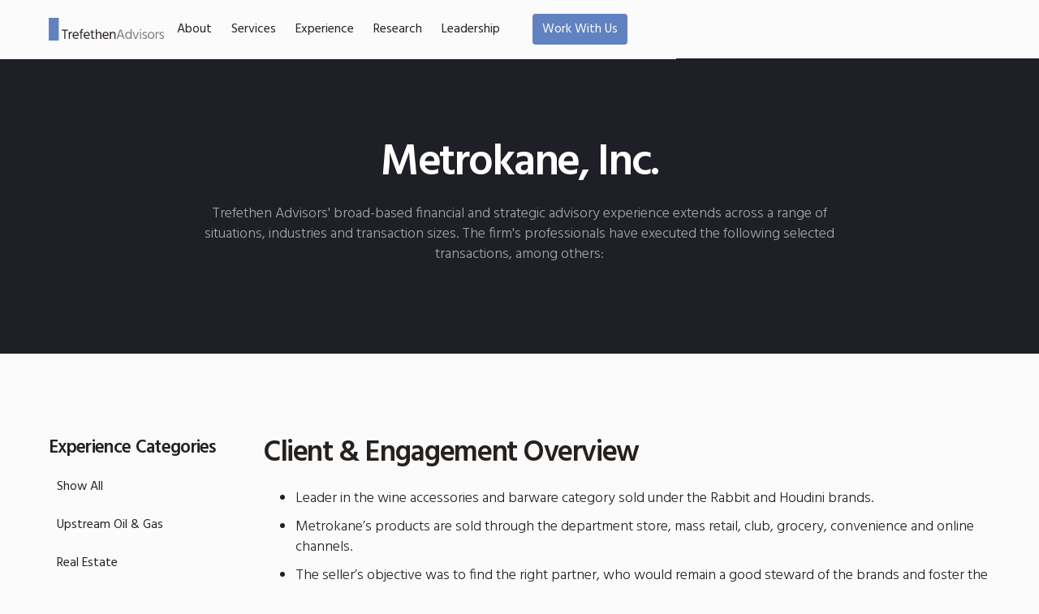

--- FILE ---
content_type: text/html
request_url: https://www.trefethenadvisors.com/services/metrokane-inc
body_size: 2858
content:
<!DOCTYPE html><!-- This site was created in Webflow. https://webflow.com --><!-- Last Published: Wed May 14 2025 00:48:38 GMT+0000 (Coordinated Universal Time) --><html data-wf-domain="www.trefethenadvisors.com" data-wf-page="6288736f2706b4166556eab1" data-wf-site="6287041719bd3f813c3c3ee5" data-wf-collection="6288736f2706b464ef56eaaf" data-wf-item-slug="metrokane-inc"><head><meta charset="utf-8"/><title>Trefethen Advisors | Metrokane, Inc.</title><meta content="width=device-width, initial-scale=1" name="viewport"/><meta content="Webflow" name="generator"/><link href="https://cdn.prod.website-files.com/6287041719bd3f813c3c3ee5/css/trefethen-advisors.webflow.shared.90df430a3.css" rel="stylesheet" type="text/css"/><link href="https://fonts.googleapis.com" rel="preconnect"/><link href="https://fonts.gstatic.com" rel="preconnect" crossorigin="anonymous"/><script src="https://ajax.googleapis.com/ajax/libs/webfont/1.6.26/webfont.js" type="text/javascript"></script><script type="text/javascript">WebFont.load({  google: {    families: ["Hind:300,regular,500,600,700"]  }});</script><script type="text/javascript">!function(o,c){var n=c.documentElement,t=" w-mod-";n.className+=t+"js",("ontouchstart"in o||o.DocumentTouch&&c instanceof DocumentTouch)&&(n.className+=t+"touch")}(window,document);</script><link href="https://cdn.prod.website-files.com/6287041719bd3f813c3c3ee5/63080c16f2a77d1a2ff76f92_FavIcon.jpg" rel="shortcut icon" type="image/x-icon"/><link href="https://cdn.prod.website-files.com/6287041719bd3f813c3c3ee5/63080c3878b010eed91e1dfd_WebClip.jpg" rel="apple-touch-icon"/><style>
  .w-webflow-badge {
    display: none !important;
  }
</style></head><body><div data-animation="default" data-collapse="medium" data-duration="400" data-easing="ease" data-easing2="ease" role="banner" class="nav w-nav"><div class="container w-container"><div class="nav-wrap"><div class="brand-wrap"><a href="/" class="brand w-nav-brand"><img src="https://cdn.prod.website-files.com/6287041719bd3f813c3c3ee5/63083d5429bf6395bc908960_TA%20Dark%20Logo.svg" loading="lazy" alt="" class="nav-logo"/></a></div><nav role="navigation" class="nav-menu w-nav-menu"><div class="nav-link-wrap"><a href="/about" class="nav-link w-nav-link">About</a><a href="/services" class="nav-link w-nav-link">Services</a><a href="/experience" class="nav-link w-nav-link">Experience</a><a href="/research" class="nav-link w-nav-link">Research</a><a href="/leadership" class="nav-link w-nav-link">Leadership</a></div><a href="/project-4" class="button w-button">Work With Us</a></nav><div class="menu-button-2 w-nav-button"><img src="https://cdn.prod.website-files.com/6287041719bd3f813c3c3ee5/62887a8b58ffb764be2eaa10_Menu.svg" loading="lazy" alt="" class="menu"/></div></div></div></div><div class="nav-spacer"></div><div class="section-dark"><div class="container w-container"><div class="_800max centered-desktop-only"><h1>Metrokane, Inc.</h1><p>Trefethen Advisors&#x27; broad-based financial and strategic advisory experience extends across a range of situations, industries and transaction sizes. The firm&#x27;s professionals have executed the following selected transactions, among others:</p></div></div></div><div class="section m100 allow-overflow"><div class="container relative w-container"><div class="filters-grid"><div id="w-node-_7b43843b-bfeb-a1cb-0e8e-018c95997dad-6556eab1" class="sticky-filters"><h5>Experience Categories</h5><a href="/experience" class="faux-radios w-inline-block"><div>Show All</div></a><div class="w-dyn-list"><div role="list" class="w-dyn-items"><div role="listitem" class="collection-item-6 w-dyn-item"><a href="/experience-categories/upstream-oil-gas" class="faux-radios w-inline-block"><div>Upstream Oil &amp; Gas</div></a></div><div role="listitem" class="collection-item-6 w-dyn-item"><a href="/experience-categories/real-estate" class="faux-radios w-inline-block"><div>Real Estate</div></a></div><div role="listitem" class="collection-item-6 w-dyn-item"><a href="/experience-categories/healthcare" class="faux-radios w-inline-block"><div>Healthcare</div></a></div><div role="listitem" class="collection-item-6 w-dyn-item"><a href="/experience-categories/multi-unit-retail" class="faux-radios w-inline-block"><div>Multi-Unit Retail</div></a></div><div role="listitem" class="collection-item-6 w-dyn-item"><a href="/experience-categories/consumer" class="faux-radios w-inline-block"><div>Consumer</div></a></div><div role="listitem" class="collection-item-6 w-dyn-item"><a href="/experience-categories/technology" class="faux-radios w-inline-block"><div>Technology</div></a></div><div role="listitem" class="collection-item-6 w-dyn-item"><a href="/experience-categories/other" class="faux-radios w-inline-block"><div>Other</div></a></div></div></div></div><div id="w-node-_7b43843b-bfeb-a1cb-0e8e-018c95997dba-6556eab1"><div id="w-node-c1c82f85-1714-4321-c0a4-dcc48cafff78-6556eab1" class="w-richtext"><h3>Client &amp; Engagement Overview</h3><ul role="list"><li>Leader in the wine accessories and barware category sold under the Rabbit and Houdini brands.</li><li>Metrokane’s products are sold through the department store, mass retail, club, grocery, convenience and online channels.</li><li>The seller’s objective was to find the right partner, who would remain a good steward of the brands and foster the future growth of the product portfolio.</li></ul><h3>Challenges</h3><ul role="list"><li>Metrokane had experienced robust sales and profit growth leading up to the sale process as a result of recent customer wins that the owners wanted to capture through a higher valuation as part of the sale.</li><li>Given the strength of the Metrokane brands, a broad buyer’s list consisting of both international and domestic buyers were contacted.</li><li>Recent strength coming from a newly acquired customer significantly changed the financial profile of the business, making a temporary delay in the process the optimal way to maximize value to the sellers.</li></ul><h3>Outcome</h3><ul role="list"><li>Sector expertise and strong investor relationships resulted in a refined group of potential partners that had the requisite experience managing a globally recognized branded product portfolio.</li><li>Trefethen professionals identified potential buyers, marketed the business, led due diligence efforts and were actively involved in all negotiations leading to the ultimate sale of the business.</li></ul></div></div></div></div></div><div class="footer"><div class="blur-right"></div><div class="blur-left"></div><div class="container w-container"><div class="relative-footer"><div class="_800max centered"><h2>Let&#x27;s talk.<span></span></h2><p class="paragraph-3">Trefethen Advisors is unique in its ability to maximize value for its clients by providing strategy-led, consultative investment banking services in any situation.</p><a href="/project-4" class="button-large mt20 w-button">Work With Us</a></div><div class="footer-wrap"><a href="/" class="brand w-inline-block"><img src="https://cdn.prod.website-files.com/6287041719bd3f813c3c3ee5/63083d54089ab60139158e2d_TA%20Light%20Logo.svg" loading="lazy" alt=""/></a><div class="footer-link-wrap"><a href="/about" class="footer-links">About</a><a href="/services" class="footer-links">Services</a><a href="/experience" class="footer-links">Experience</a><a href="/research" class="footer-links">Research</a><a href="/leadership" class="footer-links">Leadership</a></div></div><div class="divider light m20"></div></div><div class="bottom-footer-wrap"><p class="paragraph-small mb0">Copyright © 2022 Trefethen Advisors, LLC</p><a href="/disclaimers" class="disclaimer-link">See Disclaimers</a></div></div></div><script src="https://d3e54v103j8qbb.cloudfront.net/js/jquery-3.5.1.min.dc5e7f18c8.js?site=6287041719bd3f813c3c3ee5" type="text/javascript" integrity="sha256-9/aliU8dGd2tb6OSsuzixeV4y/faTqgFtohetphbbj0=" crossorigin="anonymous"></script><script src="https://cdn.prod.website-files.com/6287041719bd3f813c3c3ee5/js/webflow.schunk.d97efad01808426c.js" type="text/javascript"></script><script src="https://cdn.prod.website-files.com/6287041719bd3f813c3c3ee5/js/webflow.a9ba356d.d790faab5eca85f2.js" type="text/javascript"></script></body></html>

--- FILE ---
content_type: text/css
request_url: https://cdn.prod.website-files.com/6287041719bd3f813c3c3ee5/css/trefethen-advisors.webflow.shared.90df430a3.css
body_size: 13310
content:
html {
  -webkit-text-size-adjust: 100%;
  -ms-text-size-adjust: 100%;
  font-family: sans-serif;
}

body {
  margin: 0;
}

article, aside, details, figcaption, figure, footer, header, hgroup, main, menu, nav, section, summary {
  display: block;
}

audio, canvas, progress, video {
  vertical-align: baseline;
  display: inline-block;
}

audio:not([controls]) {
  height: 0;
  display: none;
}

[hidden], template {
  display: none;
}

a {
  background-color: #0000;
}

a:active, a:hover {
  outline: 0;
}

abbr[title] {
  border-bottom: 1px dotted;
}

b, strong {
  font-weight: bold;
}

dfn {
  font-style: italic;
}

h1 {
  margin: .67em 0;
  font-size: 2em;
}

mark {
  color: #000;
  background: #ff0;
}

small {
  font-size: 80%;
}

sub, sup {
  vertical-align: baseline;
  font-size: 75%;
  line-height: 0;
  position: relative;
}

sup {
  top: -.5em;
}

sub {
  bottom: -.25em;
}

img {
  border: 0;
}

svg:not(:root) {
  overflow: hidden;
}

hr {
  box-sizing: content-box;
  height: 0;
}

pre {
  overflow: auto;
}

code, kbd, pre, samp {
  font-family: monospace;
  font-size: 1em;
}

button, input, optgroup, select, textarea {
  color: inherit;
  font: inherit;
  margin: 0;
}

button {
  overflow: visible;
}

button, select {
  text-transform: none;
}

button, html input[type="button"], input[type="reset"] {
  -webkit-appearance: button;
  cursor: pointer;
}

button[disabled], html input[disabled] {
  cursor: default;
}

button::-moz-focus-inner, input::-moz-focus-inner {
  border: 0;
  padding: 0;
}

input {
  line-height: normal;
}

input[type="checkbox"], input[type="radio"] {
  box-sizing: border-box;
  padding: 0;
}

input[type="number"]::-webkit-inner-spin-button, input[type="number"]::-webkit-outer-spin-button {
  height: auto;
}

input[type="search"] {
  -webkit-appearance: none;
}

input[type="search"]::-webkit-search-cancel-button, input[type="search"]::-webkit-search-decoration {
  -webkit-appearance: none;
}

legend {
  border: 0;
  padding: 0;
}

textarea {
  overflow: auto;
}

optgroup {
  font-weight: bold;
}

table {
  border-collapse: collapse;
  border-spacing: 0;
}

td, th {
  padding: 0;
}

@font-face {
  font-family: webflow-icons;
  src: url("[data-uri]") format("truetype");
  font-weight: normal;
  font-style: normal;
}

[class^="w-icon-"], [class*=" w-icon-"] {
  speak: none;
  font-variant: normal;
  text-transform: none;
  -webkit-font-smoothing: antialiased;
  -moz-osx-font-smoothing: grayscale;
  font-style: normal;
  font-weight: normal;
  line-height: 1;
  font-family: webflow-icons !important;
}

.w-icon-slider-right:before {
  content: "";
}

.w-icon-slider-left:before {
  content: "";
}

.w-icon-nav-menu:before {
  content: "";
}

.w-icon-arrow-down:before, .w-icon-dropdown-toggle:before {
  content: "";
}

.w-icon-file-upload-remove:before {
  content: "";
}

.w-icon-file-upload-icon:before {
  content: "";
}

* {
  box-sizing: border-box;
}

html {
  height: 100%;
}

body {
  color: #333;
  background-color: #fff;
  min-height: 100%;
  margin: 0;
  font-family: Arial, sans-serif;
  font-size: 14px;
  line-height: 20px;
}

img {
  vertical-align: middle;
  max-width: 100%;
  display: inline-block;
}

html.w-mod-touch * {
  background-attachment: scroll !important;
}

.w-block {
  display: block;
}

.w-inline-block {
  max-width: 100%;
  display: inline-block;
}

.w-clearfix:before, .w-clearfix:after {
  content: " ";
  grid-area: 1 / 1 / 2 / 2;
  display: table;
}

.w-clearfix:after {
  clear: both;
}

.w-hidden {
  display: none;
}

.w-button {
  color: #fff;
  line-height: inherit;
  cursor: pointer;
  background-color: #3898ec;
  border: 0;
  border-radius: 0;
  padding: 9px 15px;
  text-decoration: none;
  display: inline-block;
}

input.w-button {
  -webkit-appearance: button;
}

html[data-w-dynpage] [data-w-cloak] {
  color: #0000 !important;
}

.w-code-block {
  margin: unset;
}

pre.w-code-block code {
  all: inherit;
}

.w-optimization {
  display: contents;
}

.w-webflow-badge, .w-webflow-badge > img {
  box-sizing: unset;
  width: unset;
  height: unset;
  max-height: unset;
  max-width: unset;
  min-height: unset;
  min-width: unset;
  margin: unset;
  padding: unset;
  float: unset;
  clear: unset;
  border: unset;
  border-radius: unset;
  background: unset;
  background-image: unset;
  background-position: unset;
  background-size: unset;
  background-repeat: unset;
  background-origin: unset;
  background-clip: unset;
  background-attachment: unset;
  background-color: unset;
  box-shadow: unset;
  transform: unset;
  direction: unset;
  font-family: unset;
  font-weight: unset;
  color: unset;
  font-size: unset;
  line-height: unset;
  font-style: unset;
  font-variant: unset;
  text-align: unset;
  letter-spacing: unset;
  -webkit-text-decoration: unset;
  text-decoration: unset;
  text-indent: unset;
  text-transform: unset;
  list-style-type: unset;
  text-shadow: unset;
  vertical-align: unset;
  cursor: unset;
  white-space: unset;
  word-break: unset;
  word-spacing: unset;
  word-wrap: unset;
  transition: unset;
}

.w-webflow-badge {
  white-space: nowrap;
  cursor: pointer;
  box-shadow: 0 0 0 1px #0000001a, 0 1px 3px #0000001a;
  visibility: visible !important;
  opacity: 1 !important;
  z-index: 2147483647 !important;
  color: #aaadb0 !important;
  overflow: unset !important;
  background-color: #fff !important;
  border-radius: 3px !important;
  width: auto !important;
  height: auto !important;
  margin: 0 !important;
  padding: 6px !important;
  font-size: 12px !important;
  line-height: 14px !important;
  text-decoration: none !important;
  display: inline-block !important;
  position: fixed !important;
  inset: auto 12px 12px auto !important;
  transform: none !important;
}

.w-webflow-badge > img {
  position: unset;
  visibility: unset !important;
  opacity: 1 !important;
  vertical-align: middle !important;
  display: inline-block !important;
}

h1, h2, h3, h4, h5, h6 {
  margin-bottom: 10px;
  font-weight: bold;
}

h1 {
  margin-top: 20px;
  font-size: 38px;
  line-height: 44px;
}

h2 {
  margin-top: 20px;
  font-size: 32px;
  line-height: 36px;
}

h3 {
  margin-top: 20px;
  font-size: 24px;
  line-height: 30px;
}

h4 {
  margin-top: 10px;
  font-size: 18px;
  line-height: 24px;
}

h5 {
  margin-top: 10px;
  font-size: 14px;
  line-height: 20px;
}

h6 {
  margin-top: 10px;
  font-size: 12px;
  line-height: 18px;
}

p {
  margin-top: 0;
  margin-bottom: 10px;
}

blockquote {
  border-left: 5px solid #e2e2e2;
  margin: 0 0 10px;
  padding: 10px 20px;
  font-size: 18px;
  line-height: 22px;
}

figure {
  margin: 0 0 10px;
}

figcaption {
  text-align: center;
  margin-top: 5px;
}

ul, ol {
  margin-top: 0;
  margin-bottom: 10px;
  padding-left: 40px;
}

.w-list-unstyled {
  padding-left: 0;
  list-style: none;
}

.w-embed:before, .w-embed:after {
  content: " ";
  grid-area: 1 / 1 / 2 / 2;
  display: table;
}

.w-embed:after {
  clear: both;
}

.w-video {
  width: 100%;
  padding: 0;
  position: relative;
}

.w-video iframe, .w-video object, .w-video embed {
  border: none;
  width: 100%;
  height: 100%;
  position: absolute;
  top: 0;
  left: 0;
}

fieldset {
  border: 0;
  margin: 0;
  padding: 0;
}

button, [type="button"], [type="reset"] {
  cursor: pointer;
  -webkit-appearance: button;
  border: 0;
}

.w-form {
  margin: 0 0 15px;
}

.w-form-done {
  text-align: center;
  background-color: #ddd;
  padding: 20px;
  display: none;
}

.w-form-fail {
  background-color: #ffdede;
  margin-top: 10px;
  padding: 10px;
  display: none;
}

label {
  margin-bottom: 5px;
  font-weight: bold;
  display: block;
}

.w-input, .w-select {
  color: #333;
  vertical-align: middle;
  background-color: #fff;
  border: 1px solid #ccc;
  width: 100%;
  height: 38px;
  margin-bottom: 10px;
  padding: 8px 12px;
  font-size: 14px;
  line-height: 1.42857;
  display: block;
}

.w-input::placeholder, .w-select::placeholder {
  color: #999;
}

.w-input:focus, .w-select:focus {
  border-color: #3898ec;
  outline: 0;
}

.w-input[disabled], .w-select[disabled], .w-input[readonly], .w-select[readonly], fieldset[disabled] .w-input, fieldset[disabled] .w-select {
  cursor: not-allowed;
}

.w-input[disabled]:not(.w-input-disabled), .w-select[disabled]:not(.w-input-disabled), .w-input[readonly], .w-select[readonly], fieldset[disabled]:not(.w-input-disabled) .w-input, fieldset[disabled]:not(.w-input-disabled) .w-select {
  background-color: #eee;
}

textarea.w-input, textarea.w-select {
  height: auto;
}

.w-select {
  background-color: #f3f3f3;
}

.w-select[multiple] {
  height: auto;
}

.w-form-label {
  cursor: pointer;
  margin-bottom: 0;
  font-weight: normal;
  display: inline-block;
}

.w-radio {
  margin-bottom: 5px;
  padding-left: 20px;
  display: block;
}

.w-radio:before, .w-radio:after {
  content: " ";
  grid-area: 1 / 1 / 2 / 2;
  display: table;
}

.w-radio:after {
  clear: both;
}

.w-radio-input {
  float: left;
  margin: 3px 0 0 -20px;
  line-height: normal;
}

.w-file-upload {
  margin-bottom: 10px;
  display: block;
}

.w-file-upload-input {
  opacity: 0;
  z-index: -100;
  width: .1px;
  height: .1px;
  position: absolute;
  overflow: hidden;
}

.w-file-upload-default, .w-file-upload-uploading, .w-file-upload-success {
  color: #333;
  display: inline-block;
}

.w-file-upload-error {
  margin-top: 10px;
  display: block;
}

.w-file-upload-default.w-hidden, .w-file-upload-uploading.w-hidden, .w-file-upload-error.w-hidden, .w-file-upload-success.w-hidden {
  display: none;
}

.w-file-upload-uploading-btn {
  cursor: pointer;
  background-color: #fafafa;
  border: 1px solid #ccc;
  margin: 0;
  padding: 8px 12px;
  font-size: 14px;
  font-weight: normal;
  display: flex;
}

.w-file-upload-file {
  background-color: #fafafa;
  border: 1px solid #ccc;
  flex-grow: 1;
  justify-content: space-between;
  margin: 0;
  padding: 8px 9px 8px 11px;
  display: flex;
}

.w-file-upload-file-name {
  font-size: 14px;
  font-weight: normal;
  display: block;
}

.w-file-remove-link {
  cursor: pointer;
  width: auto;
  height: auto;
  margin-top: 3px;
  margin-left: 10px;
  padding: 3px;
  display: block;
}

.w-icon-file-upload-remove {
  margin: auto;
  font-size: 10px;
}

.w-file-upload-error-msg {
  color: #ea384c;
  padding: 2px 0;
  display: inline-block;
}

.w-file-upload-info {
  padding: 0 12px;
  line-height: 38px;
  display: inline-block;
}

.w-file-upload-label {
  cursor: pointer;
  background-color: #fafafa;
  border: 1px solid #ccc;
  margin: 0;
  padding: 8px 12px;
  font-size: 14px;
  font-weight: normal;
  display: inline-block;
}

.w-icon-file-upload-icon, .w-icon-file-upload-uploading {
  width: 20px;
  margin-right: 8px;
  display: inline-block;
}

.w-icon-file-upload-uploading {
  height: 20px;
}

.w-container {
  max-width: 940px;
  margin-left: auto;
  margin-right: auto;
}

.w-container:before, .w-container:after {
  content: " ";
  grid-area: 1 / 1 / 2 / 2;
  display: table;
}

.w-container:after {
  clear: both;
}

.w-container .w-row {
  margin-left: -10px;
  margin-right: -10px;
}

.w-row:before, .w-row:after {
  content: " ";
  grid-area: 1 / 1 / 2 / 2;
  display: table;
}

.w-row:after {
  clear: both;
}

.w-row .w-row {
  margin-left: 0;
  margin-right: 0;
}

.w-col {
  float: left;
  width: 100%;
  min-height: 1px;
  padding-left: 10px;
  padding-right: 10px;
  position: relative;
}

.w-col .w-col {
  padding-left: 0;
  padding-right: 0;
}

.w-col-1 {
  width: 8.33333%;
}

.w-col-2 {
  width: 16.6667%;
}

.w-col-3 {
  width: 25%;
}

.w-col-4 {
  width: 33.3333%;
}

.w-col-5 {
  width: 41.6667%;
}

.w-col-6 {
  width: 50%;
}

.w-col-7 {
  width: 58.3333%;
}

.w-col-8 {
  width: 66.6667%;
}

.w-col-9 {
  width: 75%;
}

.w-col-10 {
  width: 83.3333%;
}

.w-col-11 {
  width: 91.6667%;
}

.w-col-12 {
  width: 100%;
}

.w-hidden-main {
  display: none !important;
}

@media screen and (max-width: 991px) {
  .w-container {
    max-width: 728px;
  }

  .w-hidden-main {
    display: inherit !important;
  }

  .w-hidden-medium {
    display: none !important;
  }

  .w-col-medium-1 {
    width: 8.33333%;
  }

  .w-col-medium-2 {
    width: 16.6667%;
  }

  .w-col-medium-3 {
    width: 25%;
  }

  .w-col-medium-4 {
    width: 33.3333%;
  }

  .w-col-medium-5 {
    width: 41.6667%;
  }

  .w-col-medium-6 {
    width: 50%;
  }

  .w-col-medium-7 {
    width: 58.3333%;
  }

  .w-col-medium-8 {
    width: 66.6667%;
  }

  .w-col-medium-9 {
    width: 75%;
  }

  .w-col-medium-10 {
    width: 83.3333%;
  }

  .w-col-medium-11 {
    width: 91.6667%;
  }

  .w-col-medium-12 {
    width: 100%;
  }

  .w-col-stack {
    width: 100%;
    left: auto;
    right: auto;
  }
}

@media screen and (max-width: 767px) {
  .w-hidden-main, .w-hidden-medium {
    display: inherit !important;
  }

  .w-hidden-small {
    display: none !important;
  }

  .w-row, .w-container .w-row {
    margin-left: 0;
    margin-right: 0;
  }

  .w-col {
    width: 100%;
    left: auto;
    right: auto;
  }

  .w-col-small-1 {
    width: 8.33333%;
  }

  .w-col-small-2 {
    width: 16.6667%;
  }

  .w-col-small-3 {
    width: 25%;
  }

  .w-col-small-4 {
    width: 33.3333%;
  }

  .w-col-small-5 {
    width: 41.6667%;
  }

  .w-col-small-6 {
    width: 50%;
  }

  .w-col-small-7 {
    width: 58.3333%;
  }

  .w-col-small-8 {
    width: 66.6667%;
  }

  .w-col-small-9 {
    width: 75%;
  }

  .w-col-small-10 {
    width: 83.3333%;
  }

  .w-col-small-11 {
    width: 91.6667%;
  }

  .w-col-small-12 {
    width: 100%;
  }
}

@media screen and (max-width: 479px) {
  .w-container {
    max-width: none;
  }

  .w-hidden-main, .w-hidden-medium, .w-hidden-small {
    display: inherit !important;
  }

  .w-hidden-tiny {
    display: none !important;
  }

  .w-col {
    width: 100%;
  }

  .w-col-tiny-1 {
    width: 8.33333%;
  }

  .w-col-tiny-2 {
    width: 16.6667%;
  }

  .w-col-tiny-3 {
    width: 25%;
  }

  .w-col-tiny-4 {
    width: 33.3333%;
  }

  .w-col-tiny-5 {
    width: 41.6667%;
  }

  .w-col-tiny-6 {
    width: 50%;
  }

  .w-col-tiny-7 {
    width: 58.3333%;
  }

  .w-col-tiny-8 {
    width: 66.6667%;
  }

  .w-col-tiny-9 {
    width: 75%;
  }

  .w-col-tiny-10 {
    width: 83.3333%;
  }

  .w-col-tiny-11 {
    width: 91.6667%;
  }

  .w-col-tiny-12 {
    width: 100%;
  }
}

.w-widget {
  position: relative;
}

.w-widget-map {
  width: 100%;
  height: 400px;
}

.w-widget-map label {
  width: auto;
  display: inline;
}

.w-widget-map img {
  max-width: inherit;
}

.w-widget-map .gm-style-iw {
  text-align: center;
}

.w-widget-map .gm-style-iw > button {
  display: none !important;
}

.w-widget-twitter {
  overflow: hidden;
}

.w-widget-twitter-count-shim {
  vertical-align: top;
  text-align: center;
  background: #fff;
  border: 1px solid #758696;
  border-radius: 3px;
  width: 28px;
  height: 20px;
  display: inline-block;
  position: relative;
}

.w-widget-twitter-count-shim * {
  pointer-events: none;
  -webkit-user-select: none;
  user-select: none;
}

.w-widget-twitter-count-shim .w-widget-twitter-count-inner {
  text-align: center;
  color: #999;
  font-family: serif;
  font-size: 15px;
  line-height: 12px;
  position: relative;
}

.w-widget-twitter-count-shim .w-widget-twitter-count-clear {
  display: block;
  position: relative;
}

.w-widget-twitter-count-shim.w--large {
  width: 36px;
  height: 28px;
}

.w-widget-twitter-count-shim.w--large .w-widget-twitter-count-inner {
  font-size: 18px;
  line-height: 18px;
}

.w-widget-twitter-count-shim:not(.w--vertical) {
  margin-left: 5px;
  margin-right: 8px;
}

.w-widget-twitter-count-shim:not(.w--vertical).w--large {
  margin-left: 6px;
}

.w-widget-twitter-count-shim:not(.w--vertical):before, .w-widget-twitter-count-shim:not(.w--vertical):after {
  content: " ";
  pointer-events: none;
  border: solid #0000;
  width: 0;
  height: 0;
  position: absolute;
  top: 50%;
  left: 0;
}

.w-widget-twitter-count-shim:not(.w--vertical):before {
  border-width: 4px;
  border-color: #75869600 #5d6c7b #75869600 #75869600;
  margin-top: -4px;
  margin-left: -9px;
}

.w-widget-twitter-count-shim:not(.w--vertical).w--large:before {
  border-width: 5px;
  margin-top: -5px;
  margin-left: -10px;
}

.w-widget-twitter-count-shim:not(.w--vertical):after {
  border-width: 4px;
  border-color: #fff0 #fff #fff0 #fff0;
  margin-top: -4px;
  margin-left: -8px;
}

.w-widget-twitter-count-shim:not(.w--vertical).w--large:after {
  border-width: 5px;
  margin-top: -5px;
  margin-left: -9px;
}

.w-widget-twitter-count-shim.w--vertical {
  width: 61px;
  height: 33px;
  margin-bottom: 8px;
}

.w-widget-twitter-count-shim.w--vertical:before, .w-widget-twitter-count-shim.w--vertical:after {
  content: " ";
  pointer-events: none;
  border: solid #0000;
  width: 0;
  height: 0;
  position: absolute;
  top: 100%;
  left: 50%;
}

.w-widget-twitter-count-shim.w--vertical:before {
  border-width: 5px;
  border-color: #5d6c7b #75869600 #75869600;
  margin-left: -5px;
}

.w-widget-twitter-count-shim.w--vertical:after {
  border-width: 4px;
  border-color: #fff #fff0 #fff0;
  margin-left: -4px;
}

.w-widget-twitter-count-shim.w--vertical .w-widget-twitter-count-inner {
  font-size: 18px;
  line-height: 22px;
}

.w-widget-twitter-count-shim.w--vertical.w--large {
  width: 76px;
}

.w-background-video {
  color: #fff;
  height: 500px;
  position: relative;
  overflow: hidden;
}

.w-background-video > video {
  object-fit: cover;
  z-index: -100;
  background-position: 50%;
  background-size: cover;
  width: 100%;
  height: 100%;
  margin: auto;
  position: absolute;
  inset: -100%;
}

.w-background-video > video::-webkit-media-controls-start-playback-button {
  -webkit-appearance: none;
  display: none !important;
}

.w-background-video--control {
  background-color: #0000;
  padding: 0;
  position: absolute;
  bottom: 1em;
  right: 1em;
}

.w-background-video--control > [hidden] {
  display: none !important;
}

.w-slider {
  text-align: center;
  clear: both;
  -webkit-tap-highlight-color: #0000;
  tap-highlight-color: #0000;
  background: #ddd;
  height: 300px;
  position: relative;
}

.w-slider-mask {
  z-index: 1;
  white-space: nowrap;
  height: 100%;
  display: block;
  position: relative;
  left: 0;
  right: 0;
  overflow: hidden;
}

.w-slide {
  vertical-align: top;
  white-space: normal;
  text-align: left;
  width: 100%;
  height: 100%;
  display: inline-block;
  position: relative;
}

.w-slider-nav {
  z-index: 2;
  text-align: center;
  -webkit-tap-highlight-color: #0000;
  tap-highlight-color: #0000;
  height: 40px;
  margin: auto;
  padding-top: 10px;
  position: absolute;
  inset: auto 0 0;
}

.w-slider-nav.w-round > div {
  border-radius: 100%;
}

.w-slider-nav.w-num > div {
  font-size: inherit;
  line-height: inherit;
  width: auto;
  height: auto;
  padding: .2em .5em;
}

.w-slider-nav.w-shadow > div {
  box-shadow: 0 0 3px #3336;
}

.w-slider-nav-invert {
  color: #fff;
}

.w-slider-nav-invert > div {
  background-color: #2226;
}

.w-slider-nav-invert > div.w-active {
  background-color: #222;
}

.w-slider-dot {
  cursor: pointer;
  background-color: #fff6;
  width: 1em;
  height: 1em;
  margin: 0 3px .5em;
  transition: background-color .1s, color .1s;
  display: inline-block;
  position: relative;
}

.w-slider-dot.w-active {
  background-color: #fff;
}

.w-slider-dot:focus {
  outline: none;
  box-shadow: 0 0 0 2px #fff;
}

.w-slider-dot:focus.w-active {
  box-shadow: none;
}

.w-slider-arrow-left, .w-slider-arrow-right {
  cursor: pointer;
  color: #fff;
  -webkit-tap-highlight-color: #0000;
  tap-highlight-color: #0000;
  -webkit-user-select: none;
  user-select: none;
  width: 80px;
  margin: auto;
  font-size: 40px;
  position: absolute;
  inset: 0;
  overflow: hidden;
}

.w-slider-arrow-left [class^="w-icon-"], .w-slider-arrow-right [class^="w-icon-"], .w-slider-arrow-left [class*=" w-icon-"], .w-slider-arrow-right [class*=" w-icon-"] {
  position: absolute;
}

.w-slider-arrow-left:focus, .w-slider-arrow-right:focus {
  outline: 0;
}

.w-slider-arrow-left {
  z-index: 3;
  right: auto;
}

.w-slider-arrow-right {
  z-index: 4;
  left: auto;
}

.w-icon-slider-left, .w-icon-slider-right {
  width: 1em;
  height: 1em;
  margin: auto;
  inset: 0;
}

.w-slider-aria-label {
  clip: rect(0 0 0 0);
  border: 0;
  width: 1px;
  height: 1px;
  margin: -1px;
  padding: 0;
  position: absolute;
  overflow: hidden;
}

.w-slider-force-show {
  display: block !important;
}

.w-dropdown {
  text-align: left;
  z-index: 900;
  margin-left: auto;
  margin-right: auto;
  display: inline-block;
  position: relative;
}

.w-dropdown-btn, .w-dropdown-toggle, .w-dropdown-link {
  vertical-align: top;
  color: #222;
  text-align: left;
  white-space: nowrap;
  margin-left: auto;
  margin-right: auto;
  padding: 20px;
  text-decoration: none;
  position: relative;
}

.w-dropdown-toggle {
  -webkit-user-select: none;
  user-select: none;
  cursor: pointer;
  padding-right: 40px;
  display: inline-block;
}

.w-dropdown-toggle:focus {
  outline: 0;
}

.w-icon-dropdown-toggle {
  width: 1em;
  height: 1em;
  margin: auto 20px auto auto;
  position: absolute;
  top: 0;
  bottom: 0;
  right: 0;
}

.w-dropdown-list {
  background: #ddd;
  min-width: 100%;
  display: none;
  position: absolute;
}

.w-dropdown-list.w--open {
  display: block;
}

.w-dropdown-link {
  color: #222;
  padding: 10px 20px;
  display: block;
}

.w-dropdown-link.w--current {
  color: #0082f3;
}

.w-dropdown-link:focus {
  outline: 0;
}

@media screen and (max-width: 767px) {
  .w-nav-brand {
    padding-left: 10px;
  }
}

.w-lightbox-backdrop {
  cursor: auto;
  letter-spacing: normal;
  text-indent: 0;
  text-shadow: none;
  text-transform: none;
  visibility: visible;
  white-space: normal;
  word-break: normal;
  word-spacing: normal;
  word-wrap: normal;
  color: #fff;
  text-align: center;
  z-index: 2000;
  opacity: 0;
  -webkit-user-select: none;
  -moz-user-select: none;
  -webkit-tap-highlight-color: transparent;
  background: #000000e6;
  outline: 0;
  font-family: Helvetica Neue, Helvetica, Ubuntu, Segoe UI, Verdana, sans-serif;
  font-size: 17px;
  font-style: normal;
  font-weight: 300;
  line-height: 1.2;
  list-style: disc;
  position: fixed;
  inset: 0;
  -webkit-transform: translate(0);
}

.w-lightbox-backdrop, .w-lightbox-container {
  -webkit-overflow-scrolling: touch;
  height: 100%;
  overflow: auto;
}

.w-lightbox-content {
  height: 100vh;
  position: relative;
  overflow: hidden;
}

.w-lightbox-view {
  opacity: 0;
  width: 100vw;
  height: 100vh;
  position: absolute;
}

.w-lightbox-view:before {
  content: "";
  height: 100vh;
}

.w-lightbox-group, .w-lightbox-group .w-lightbox-view, .w-lightbox-group .w-lightbox-view:before {
  height: 86vh;
}

.w-lightbox-frame, .w-lightbox-view:before {
  vertical-align: middle;
  display: inline-block;
}

.w-lightbox-figure {
  margin: 0;
  position: relative;
}

.w-lightbox-group .w-lightbox-figure {
  cursor: pointer;
}

.w-lightbox-img {
  width: auto;
  max-width: none;
  height: auto;
}

.w-lightbox-image {
  float: none;
  max-width: 100vw;
  max-height: 100vh;
  display: block;
}

.w-lightbox-group .w-lightbox-image {
  max-height: 86vh;
}

.w-lightbox-caption {
  text-align: left;
  text-overflow: ellipsis;
  white-space: nowrap;
  background: #0006;
  padding: .5em 1em;
  position: absolute;
  bottom: 0;
  left: 0;
  right: 0;
  overflow: hidden;
}

.w-lightbox-embed {
  width: 100%;
  height: 100%;
  position: absolute;
  inset: 0;
}

.w-lightbox-control {
  cursor: pointer;
  background-position: center;
  background-repeat: no-repeat;
  background-size: 24px;
  width: 4em;
  transition: all .3s;
  position: absolute;
  top: 0;
}

.w-lightbox-left {
  background-image: url("[data-uri]");
  display: none;
  bottom: 0;
  left: 0;
}

.w-lightbox-right {
  background-image: url("[data-uri]");
  display: none;
  bottom: 0;
  right: 0;
}

.w-lightbox-close {
  background-image: url("[data-uri]");
  background-size: 18px;
  height: 2.6em;
  right: 0;
}

.w-lightbox-strip {
  white-space: nowrap;
  padding: 0 1vh;
  line-height: 0;
  position: absolute;
  bottom: 0;
  left: 0;
  right: 0;
  overflow: auto hidden;
}

.w-lightbox-item {
  box-sizing: content-box;
  cursor: pointer;
  width: 10vh;
  padding: 2vh 1vh;
  display: inline-block;
  -webkit-transform: translate3d(0, 0, 0);
}

.w-lightbox-active {
  opacity: .3;
}

.w-lightbox-thumbnail {
  background: #222;
  height: 10vh;
  position: relative;
  overflow: hidden;
}

.w-lightbox-thumbnail-image {
  position: absolute;
  top: 0;
  left: 0;
}

.w-lightbox-thumbnail .w-lightbox-tall {
  width: 100%;
  top: 50%;
  transform: translate(0, -50%);
}

.w-lightbox-thumbnail .w-lightbox-wide {
  height: 100%;
  left: 50%;
  transform: translate(-50%);
}

.w-lightbox-spinner {
  box-sizing: border-box;
  border: 5px solid #0006;
  border-radius: 50%;
  width: 40px;
  height: 40px;
  margin-top: -20px;
  margin-left: -20px;
  animation: .8s linear infinite spin;
  position: absolute;
  top: 50%;
  left: 50%;
}

.w-lightbox-spinner:after {
  content: "";
  border: 3px solid #0000;
  border-bottom-color: #fff;
  border-radius: 50%;
  position: absolute;
  inset: -4px;
}

.w-lightbox-hide {
  display: none;
}

.w-lightbox-noscroll {
  overflow: hidden;
}

@media (min-width: 768px) {
  .w-lightbox-content {
    height: 96vh;
    margin-top: 2vh;
  }

  .w-lightbox-view, .w-lightbox-view:before {
    height: 96vh;
  }

  .w-lightbox-group, .w-lightbox-group .w-lightbox-view, .w-lightbox-group .w-lightbox-view:before {
    height: 84vh;
  }

  .w-lightbox-image {
    max-width: 96vw;
    max-height: 96vh;
  }

  .w-lightbox-group .w-lightbox-image {
    max-width: 82.3vw;
    max-height: 84vh;
  }

  .w-lightbox-left, .w-lightbox-right {
    opacity: .5;
    display: block;
  }

  .w-lightbox-close {
    opacity: .8;
  }

  .w-lightbox-control:hover {
    opacity: 1;
  }
}

.w-lightbox-inactive, .w-lightbox-inactive:hover {
  opacity: 0;
}

.w-richtext:before, .w-richtext:after {
  content: " ";
  grid-area: 1 / 1 / 2 / 2;
  display: table;
}

.w-richtext:after {
  clear: both;
}

.w-richtext[contenteditable="true"]:before, .w-richtext[contenteditable="true"]:after {
  white-space: initial;
}

.w-richtext ol, .w-richtext ul {
  overflow: hidden;
}

.w-richtext .w-richtext-figure-selected.w-richtext-figure-type-video div:after, .w-richtext .w-richtext-figure-selected[data-rt-type="video"] div:after, .w-richtext .w-richtext-figure-selected.w-richtext-figure-type-image div, .w-richtext .w-richtext-figure-selected[data-rt-type="image"] div {
  outline: 2px solid #2895f7;
}

.w-richtext figure.w-richtext-figure-type-video > div:after, .w-richtext figure[data-rt-type="video"] > div:after {
  content: "";
  display: none;
  position: absolute;
  inset: 0;
}

.w-richtext figure {
  max-width: 60%;
  position: relative;
}

.w-richtext figure > div:before {
  cursor: default !important;
}

.w-richtext figure img {
  width: 100%;
}

.w-richtext figure figcaption.w-richtext-figcaption-placeholder {
  opacity: .6;
}

.w-richtext figure div {
  color: #0000;
  font-size: 0;
}

.w-richtext figure.w-richtext-figure-type-image, .w-richtext figure[data-rt-type="image"] {
  display: table;
}

.w-richtext figure.w-richtext-figure-type-image > div, .w-richtext figure[data-rt-type="image"] > div {
  display: inline-block;
}

.w-richtext figure.w-richtext-figure-type-image > figcaption, .w-richtext figure[data-rt-type="image"] > figcaption {
  caption-side: bottom;
  display: table-caption;
}

.w-richtext figure.w-richtext-figure-type-video, .w-richtext figure[data-rt-type="video"] {
  width: 60%;
  height: 0;
}

.w-richtext figure.w-richtext-figure-type-video iframe, .w-richtext figure[data-rt-type="video"] iframe {
  width: 100%;
  height: 100%;
  position: absolute;
  top: 0;
  left: 0;
}

.w-richtext figure.w-richtext-figure-type-video > div, .w-richtext figure[data-rt-type="video"] > div {
  width: 100%;
}

.w-richtext figure.w-richtext-align-center {
  clear: both;
  margin-left: auto;
  margin-right: auto;
}

.w-richtext figure.w-richtext-align-center.w-richtext-figure-type-image > div, .w-richtext figure.w-richtext-align-center[data-rt-type="image"] > div {
  max-width: 100%;
}

.w-richtext figure.w-richtext-align-normal {
  clear: both;
}

.w-richtext figure.w-richtext-align-fullwidth {
  text-align: center;
  clear: both;
  width: 100%;
  max-width: 100%;
  margin-left: auto;
  margin-right: auto;
  display: block;
}

.w-richtext figure.w-richtext-align-fullwidth > div {
  padding-bottom: inherit;
  display: inline-block;
}

.w-richtext figure.w-richtext-align-fullwidth > figcaption {
  display: block;
}

.w-richtext figure.w-richtext-align-floatleft {
  float: left;
  clear: none;
  margin-right: 15px;
}

.w-richtext figure.w-richtext-align-floatright {
  float: right;
  clear: none;
  margin-left: 15px;
}

.w-nav {
  z-index: 1000;
  background: #ddd;
  position: relative;
}

.w-nav:before, .w-nav:after {
  content: " ";
  grid-area: 1 / 1 / 2 / 2;
  display: table;
}

.w-nav:after {
  clear: both;
}

.w-nav-brand {
  float: left;
  color: #333;
  text-decoration: none;
  position: relative;
}

.w-nav-link {
  vertical-align: top;
  color: #222;
  text-align: left;
  margin-left: auto;
  margin-right: auto;
  padding: 20px;
  text-decoration: none;
  display: inline-block;
  position: relative;
}

.w-nav-link.w--current {
  color: #0082f3;
}

.w-nav-menu {
  float: right;
  position: relative;
}

[data-nav-menu-open] {
  text-align: center;
  background: #c8c8c8;
  min-width: 200px;
  position: absolute;
  top: 100%;
  left: 0;
  right: 0;
  overflow: visible;
  display: block !important;
}

.w--nav-link-open {
  display: block;
  position: relative;
}

.w-nav-overlay {
  width: 100%;
  display: none;
  position: absolute;
  top: 100%;
  left: 0;
  right: 0;
  overflow: hidden;
}

.w-nav-overlay [data-nav-menu-open] {
  top: 0;
}

.w-nav[data-animation="over-left"] .w-nav-overlay {
  width: auto;
}

.w-nav[data-animation="over-left"] .w-nav-overlay, .w-nav[data-animation="over-left"] [data-nav-menu-open] {
  z-index: 1;
  top: 0;
  right: auto;
}

.w-nav[data-animation="over-right"] .w-nav-overlay {
  width: auto;
}

.w-nav[data-animation="over-right"] .w-nav-overlay, .w-nav[data-animation="over-right"] [data-nav-menu-open] {
  z-index: 1;
  top: 0;
  left: auto;
}

.w-nav-button {
  float: right;
  cursor: pointer;
  -webkit-tap-highlight-color: #0000;
  tap-highlight-color: #0000;
  -webkit-user-select: none;
  user-select: none;
  padding: 18px;
  font-size: 24px;
  display: none;
  position: relative;
}

.w-nav-button:focus {
  outline: 0;
}

.w-nav-button.w--open {
  color: #fff;
  background-color: #c8c8c8;
}

.w-nav[data-collapse="all"] .w-nav-menu {
  display: none;
}

.w-nav[data-collapse="all"] .w-nav-button, .w--nav-dropdown-open, .w--nav-dropdown-toggle-open {
  display: block;
}

.w--nav-dropdown-list-open {
  position: static;
}

@media screen and (max-width: 991px) {
  .w-nav[data-collapse="medium"] .w-nav-menu {
    display: none;
  }

  .w-nav[data-collapse="medium"] .w-nav-button {
    display: block;
  }
}

@media screen and (max-width: 767px) {
  .w-nav[data-collapse="small"] .w-nav-menu {
    display: none;
  }

  .w-nav[data-collapse="small"] .w-nav-button {
    display: block;
  }

  .w-nav-brand {
    padding-left: 10px;
  }
}

@media screen and (max-width: 479px) {
  .w-nav[data-collapse="tiny"] .w-nav-menu {
    display: none;
  }

  .w-nav[data-collapse="tiny"] .w-nav-button {
    display: block;
  }
}

.w-tabs {
  position: relative;
}

.w-tabs:before, .w-tabs:after {
  content: " ";
  grid-area: 1 / 1 / 2 / 2;
  display: table;
}

.w-tabs:after {
  clear: both;
}

.w-tab-menu {
  position: relative;
}

.w-tab-link {
  vertical-align: top;
  text-align: left;
  cursor: pointer;
  color: #222;
  background-color: #ddd;
  padding: 9px 30px;
  text-decoration: none;
  display: inline-block;
  position: relative;
}

.w-tab-link.w--current {
  background-color: #c8c8c8;
}

.w-tab-link:focus {
  outline: 0;
}

.w-tab-content {
  display: block;
  position: relative;
  overflow: hidden;
}

.w-tab-pane {
  display: none;
  position: relative;
}

.w--tab-active {
  display: block;
}

@media screen and (max-width: 479px) {
  .w-tab-link {
    display: block;
  }
}

.w-ix-emptyfix:after {
  content: "";
}

@keyframes spin {
  0% {
    transform: rotate(0);
  }

  100% {
    transform: rotate(360deg);
  }
}

.w-dyn-empty {
  background-color: #ddd;
  padding: 10px;
}

.w-dyn-hide, .w-dyn-bind-empty, .w-condition-invisible {
  display: none !important;
}

.wf-layout-layout {
  display: grid;
}

:root {
  --background: #fcfbfb;
  --gray-700: #27211e;
  --steel-blue: #6182c0;
  --orange-400: #e87e5c;
  --orange-500: #e3633a;
  --cornflower-blue: #7c9cd8;
  --gray-200: #e5e4e1;
  --gray-600: #4f4946;
  --white: white;
  --black: #1e1f27;
  --royal-blue: #3d5a91;
  --gray-100: #efedec;
  --gray-400: #a9a7a5;
  --orange-600: #d04c13;
  --gray-500: #83807c;
  --gray-300: #d8d6d5;
  --orange-300: #ed9c81;
  --orange-200: #f2b5a1;
  --orange-100: #f7cec1;
}

.w-layout-grid {
  grid-row-gap: 16px;
  grid-column-gap: 16px;
  grid-template-rows: auto auto;
  grid-template-columns: 1fr 1fr;
  grid-auto-columns: 1fr;
  display: grid;
}

.w-pagination-wrapper {
  flex-wrap: wrap;
  justify-content: center;
  display: flex;
}

.w-pagination-previous {
  color: #333;
  background-color: #fafafa;
  border: 1px solid #ccc;
  border-radius: 2px;
  margin-left: 10px;
  margin-right: 10px;
  padding: 9px 20px;
  font-size: 14px;
  display: block;
}

.w-pagination-previous-icon {
  margin-right: 4px;
}

.w-pagination-next {
  color: #333;
  background-color: #fafafa;
  border: 1px solid #ccc;
  border-radius: 2px;
  margin-left: 10px;
  margin-right: 10px;
  padding: 9px 20px;
  font-size: 14px;
  display: block;
}

.w-pagination-next-icon {
  margin-left: 4px;
}

.w-page-count {
  text-align: center;
  width: 100%;
  margin-top: 20px;
}

.w-form-formradioinput--inputType-custom {
  border: 1px solid #ccc;
  border-radius: 50%;
  width: 12px;
  height: 12px;
}

.w-form-formradioinput--inputType-custom.w--redirected-focus {
  box-shadow: 0 0 3px 1px #3898ec;
}

.w-form-formradioinput--inputType-custom.w--redirected-checked {
  border-width: 4px;
  border-color: #3898ec;
}

body {
  background-color: var(--background);
  color: var(--gray-700);
  font-family: Hind, sans-serif;
  font-size: 18px;
  font-weight: 300;
  line-height: 1.4;
}

h1 {
  letter-spacing: -.04em;
  margin-top: 0;
  margin-bottom: 20px;
  font-size: 3em;
  font-weight: 600;
  line-height: 1.1;
}

h2 {
  letter-spacing: -.04em;
  margin-top: 0;
  margin-bottom: 20px;
  font-size: 2.5em;
  font-weight: 600;
  line-height: 1.2;
}

h3 {
  letter-spacing: -.04em;
  margin-top: 0;
  margin-bottom: 10px;
  font-size: 2em;
  font-weight: 600;
  line-height: 1.3;
}

h4 {
  letter-spacing: -.03em;
  margin-top: 0;
  margin-bottom: 10px;
  font-size: 1.5em;
  font-weight: 600;
  line-height: 1.3;
}

h5 {
  letter-spacing: -.03em;
  margin-top: 0;
  margin-bottom: 10px;
  font-size: 1.25em;
  font-weight: 600;
  line-height: 1.5;
}

h6 {
  letter-spacing: -.03em;
  margin-top: 0;
  margin-bottom: 10px;
  font-size: 1em;
  font-weight: 600;
  line-height: 1.5;
}

p {
  opacity: .6;
  margin-bottom: 10px;
  font-size: 1em;
  line-height: 1.4;
}

a {
  color: var(--steel-blue);
  font-size: 1em;
  font-weight: 500;
  text-decoration: underline;
  transition: opacity .2s;
  display: block;
}

a:hover {
  color: var(--orange-400);
}

a:active {
  color: var(--orange-500);
}

ul {
  margin-top: 20px;
  margin-bottom: 20px;
  padding-left: 40px;
  list-style-type: disc;
}

li {
  margin-bottom: 10px;
}

img {
  display: block;
}

label {
  letter-spacing: 1px;
  text-transform: uppercase;
  margin-bottom: 5px;
  font-size: 12px;
  font-weight: 500;
  line-height: 20px;
}

blockquote {
  border-left: 5px solid #e2e2e2;
  margin-top: 25px;
  margin-bottom: 25px;
  padding: 15px 30px;
  font-size: 20px;
  line-height: 34px;
}

figure {
  margin-top: 25px;
  padding-bottom: 20px;
}

figcaption {
  opacity: .6;
  text-align: center;
  margin-top: 5px;
  font-size: 14px;
  line-height: 26px;
}

.overline-large {
  color: var(--steel-blue);
  text-transform: uppercase;
  margin-top: 10px;
  margin-bottom: 15px;
  font-size: 1.25em;
  font-weight: 500;
  line-height: 1.3;
}

.styleguide-block {
  text-align: left;
  flex-direction: column;
  align-items: center;
  margin-top: 80px;
  margin-bottom: 80px;
  display: block;
}

.overline {
  opacity: 1;
  color: var(--steel-blue);
  text-transform: uppercase;
  margin-top: 0;
  margin-bottom: 10px;
  font-size: .875em;
  font-weight: 500;
  line-height: 1.5;
}

.overline.light {
  color: var(--cornflower-blue);
}

.rich-text {
  width: 70%;
  margin-bottom: 100px;
  margin-left: auto;
  margin-right: auto;
}

.rich-text p {
  opacity: .6;
  margin-top: 15px;
  margin-bottom: 25px;
}

.container {
  width: 100%;
  max-width: 1200px;
  margin-left: auto;
  margin-right: auto;
}

.container.relative {
  position: relative;
}

.styleguide-content-wrap {
  text-align: center;
}

.paragraph-small {
  font-size: .875em;
}

.paragraph-small.mb0 {
  margin-bottom: 0;
}

.styleguide-header-wrap {
  color: #fff;
  text-align: center;
  background-color: #1a1b1f;
  flex-direction: column;
  justify-content: center;
  align-items: center;
  height: 460px;
  padding: 30px;
  display: flex;
}

.heading-jumbo {
  letter-spacing: -.04em;
  text-transform: none;
  margin-top: 0;
  margin-bottom: 20px;
  font-size: 4em;
  font-weight: 600;
  line-height: 1.1;
}

.paragraph-tiny {
  font-size: .75em;
}

.label {
  letter-spacing: 1px;
  text-transform: uppercase;
  margin-bottom: 10px;
  font-size: .75em;
  font-weight: 500;
}

.label.cc-styleguide-label {
  margin-bottom: 25px;
}

.paragraph-light {
  opacity: .6;
}

.section {
  margin-left: 0;
  margin-right: 0;
  padding-left: 60px;
  padding-right: 60px;
  overflow: hidden;
}

.section.m40 {
  margin-top: 40px;
  margin-bottom: 40px;
}

.section.m60 {
  margin-top: 60px;
  margin-bottom: 60px;
}

.section.m100 {
  margin-top: 100px;
  margin-bottom: 100px;
}

.section.m100.allow-overflow {
  overflow: visible;
}

.section.m140 {
  margin-top: 140px;
  margin-bottom: 140px;
}

.paragraph-bigger {
  margin-bottom: 10px;
  font-size: 1.125em;
  font-weight: 400;
}

.paragraph-bigger.cc-bigger-light {
  opacity: .6;
}

.paragraph-bigger.mb0 {
  margin-bottom: 0;
}

.divider {
  background-color: var(--gray-200);
  height: 1px;
}

.divider.light {
  opacity: .2;
}

.text-field {
  border-top: 2px solid var(--gray-200);
  border-right: 2px solid var(--gray-200);
  border-left: 2px solid var(--gray-200);
  background-color: var(--background);
  border-radius: 4px;
  margin-bottom: 18px;
  padding: 24px 20px;
  font-size: 14px;
  line-height: 26px;
  transition: border-color .4s;
}

.text-field:hover {
  border-color: #e3e6eb;
}

.text-field:active, .text-field:focus {
  border-color: #43464d;
}

.text-field::placeholder {
  color: #32343a66;
}

.status-message {
  color: #fff;
  text-align: center;
  background-color: #202020;
  padding: 9px 30px;
  font-size: 14px;
  line-height: 26px;
}

.status-message.cc-error-message {
  background-color: #db4b68;
}

.footer-wrap {
  justify-content: space-between;
  align-items: center;
  margin-top: 100px;
  display: flex;
}

.footer-links {
  color: var(--white);
  align-items: center;
  margin-right: 0;
  font-size: .875em;
  font-weight: 300;
  text-decoration: none;
  display: flex;
}

.footer-links:hover {
  opacity: .85;
  color: var(--white);
  text-decoration: underline;
}

.utility-page-wrap {
  color: #fff;
  text-align: center;
  justify-content: center;
  align-items: center;
  width: 100vw;
  max-width: 100%;
  height: 100vh;
  max-height: 100%;
  padding: 30px;
  display: flex;
}

._404-wrap {
  color: var(--gray-700);
  background-color: #0000;
  flex-direction: column;
  justify-content: center;
  align-items: center;
  width: 100%;
  height: 100%;
  padding: 30px;
  display: flex;
}

._404-content-wrap {
  margin-bottom: 20px;
}

.protected-wrap {
  text-align: center;
  justify-content: center;
  align-items: center;
  width: 100vw;
  height: 100vh;
  padding-top: 0;
  padding-bottom: 0;
  display: flex;
}

.protected-form {
  flex-direction: column;
  display: flex;
}

.protected-heading {
  margin-bottom: 30px;
}

.footer {
  background-color: var(--black);
  color: var(--gray-200);
  margin-top: 0;
  padding: 100px 60px 60px;
  position: relative;
  overflow: hidden;
}

._800max {
  max-width: 800px;
  margin-left: auto;
  margin-right: auto;
}

._800max.centered, ._800max.centered-desktop-only {
  text-align: center;
}

.button-large {
  background-color: var(--steel-blue);
  color: #fff;
  border-radius: 4px;
  padding: 12px 24px;
  font-size: 1em;
  font-weight: 400;
  text-decoration: none;
  transition: background-color .4s, opacity .4s, color .4s;
}

.button-large:hover {
  background-color: var(--royal-blue);
  color: #fff;
}

.button-large:active {
  background-color: var(--steel-blue);
}

.button-large.mt20 {
  background-color: var(--steel-blue);
  margin-top: 20px;
}

.button-large.mt20:hover {
  background-color: var(--royal-blue);
}

.button {
  background-color: var(--steel-blue);
  color: #fff;
  border-radius: 4px;
  padding: 8px 12px;
  font-size: .875em;
  font-weight: 400;
  text-decoration: none;
  transition: background-color .4s, opacity .4s, color .4s;
}

.button:hover {
  background-color: var(--royal-blue);
  color: #fff;
}

.button:active {
  background-color: var(--steel-blue);
}

.nav {
  border-bottom: 1px solid var(--gray-100);
  background-color: var(--background);
  padding-left: 60px;
  padding-right: 60px;
  position: fixed;
  inset: 0% 0% auto;
}

.nav-link {
  margin-left: 0;
  margin-right: 0;
  padding: 8px 12px;
  font-size: .875em;
  font-weight: 400;
}

.nav-link:hover {
  background-color: var(--gray-100);
  color: var(--gray-700);
  border-radius: 4px;
}

.nav-link.w--current {
  color: var(--steel-blue);
}

.nav-link.w--current:hover {
  background-color: #0000;
}

.nav-menu {
  justify-content: space-between;
  align-items: center;
  width: 80%;
  display: flex;
}

.brand-wrap {
  align-items: center;
  width: 20%;
  display: flex;
}

.nav-wrap {
  justify-content: space-between;
  align-items: center;
  height: 72px;
  padding: 0;
  display: flex;
}

.nav-link-wrap {
  justify-content: center;
  width: 75%;
  display: flex;
}

.nav-logo {
  padding-bottom: 0;
}

.brand {
  height: 100%;
  padding-left: 0;
}

.brand:hover {
  opacity: .85;
}

.brand.w--current {
  padding-left: 0;
}

.nav-spacer {
  height: 72px;
}

.m20 {
  margin-top: 20px;
  margin-bottom: 20px;
}

.home-hero-wrap {
  grid-column-gap: 80px;
  grid-row-gap: 80px;
  justify-content: space-between;
  align-items: center;
  display: flex;
}

.home-heading-wrap, .home-hero-paragraph-wrap {
  width: 50%;
}

.home-hero-img-wrap {
  margin-top: 60px;
  position: relative;
}

.image {
  width: 100%;
}

.home-hero-accent {
  background-color: var(--steel-blue);
  width: 6px;
  height: 120px;
  position: absolute;
  inset: auto 60px -60px auto;
}

.blue-text {
  opacity: 1;
  color: var(--steel-blue);
}

.home-content-wrap {
  grid-column-gap: 80px;
  grid-row-gap: 80px;
  justify-content: space-between;
  align-items: center;
  display: flex;
}

.home-content-image, .home-content-copy-wrpa {
  width: 50%;
}

.section-dark {
  background-color: var(--black);
  color: var(--white);
  padding: 100px 60px;
  overflow: hidden;
}

.advisory-heading-wrap {
  grid-column-gap: 80px;
  grid-row-gap: 80px;
  align-items: flex-end;
  display: flex;
}

.advisory-heading, .advisory-paragraph-wrap {
  width: 50%;
}

.light-orange-text {
  color: var(--steel-blue);
}

.paragraph {
  z-index: 99;
}

.advisory-grid {
  grid-column-gap: 40px;
  grid-row-gap: 40px;
  grid-template-rows: auto;
  grid-template-columns: 1fr 1fr 1fr 1fr;
  margin-top: 100px;
}

._56icon {
  width: 56px;
  height: 56px;
}

._56icon.mb24 {
  margin-bottom: 24px;
}

.relative-footer {
  z-index: 1;
  position: relative;
}

.home-hero {
  margin-top: 100px;
  padding-bottom: 60px;
  padding-left: 60px;
  padding-right: 60px;
}

.footer-link-wrap {
  grid-column-gap: 32px;
  grid-row-gap: 32px;
  align-items: center;
  display: flex;
}

.bottom-footer-wrap {
  justify-content: space-between;
  display: flex;
}

.disclaimer-link {
  opacity: .6;
  color: var(--white);
  font-size: .875em;
  text-decoration: none;
}

.disclaimer-link:hover {
  opacity: .85;
  color: var(--white);
  text-decoration: underline;
}

._1000max {
  max-width: 1000px;
  margin-left: auto;
  margin-right: auto;
}

.leadership-home-grid {
  grid-column-gap: 60px;
  grid-row-gap: 60px;
  grid-template-rows: auto;
  grid-template-columns: 1fr 1fr 1fr;
  grid-auto-columns: 1fr;
  margin-top: 60px;
  display: grid;
}

._1-1-aspect-ratio {
  width: 100%;
  padding-top: 100%;
  position: relative;
}

._1-1-aspect-ratio.mb24 {
  margin-bottom: 24px;
  overflow: hidden;
}

._1-1-aspect-ratio.sticky-except-mobile {
  position: sticky;
  top: 140px;
}

.link-block {
  color: var(--gray-700);
  width: 100%;
  text-decoration: none;
}

.link-block:hover {
  color: var(--gray-700);
}

.photo {
  object-fit: cover;
  width: 100%;
  height: 100%;
  position: absolute;
  inset: 0%;
}

.mb0 {
  margin-bottom: 0;
}

.text-button {
  grid-column-gap: 8px;
  grid-row-gap: 8px;
  align-items: center;
  display: flex;
}

.text-arrow {
  opacity: .6;
  width: 7px;
  margin-top: -1px;
}

.blur-right {
  opacity: .5;
  background-image: radial-gradient(circle closest-side, #6182c080, #e3633a00);
  width: 1200px;
  height: 1200px;
  position: absolute;
  bottom: -600px;
  right: -600px;
}

.blur-left {
  opacity: .3;
  background-image: radial-gradient(circle closest-side, #6182c080, #e3633a00);
  width: 800px;
  height: 800px;
  position: absolute;
  top: -400px;
  left: -200px;
}

.contact-wrap {
  grid-column-gap: 80px;
  grid-row-gap: 80px;
  align-items: center;
  display: flex;
}

.contact-copy-wrap {
  width: 50%;
}

.form-block {
  border: 2px solid var(--gray-200);
  border-radius: 4px;
  width: 50%;
  padding: 40px 20px;
}

.inline-link {
  color: var(--steel-blue);
  display: inline-block;
}

.leadership-grid {
  grid-column-gap: 80px;
  grid-row-gap: 80px;
  grid-template-rows: auto;
  grid-template-columns: .5fr 1fr;
  grid-auto-columns: 1fr;
  align-items: start;
  display: grid;
}

.card {
  grid-column-gap: 20px;
  grid-row-gap: 20px;
  border: 1px solid var(--gray-200);
  background-color: var(--white);
  border-radius: 4px;
  flex-direction: column;
  align-items: flex-start;
  width: 100%;
  margin-bottom: 10px;
  padding: 20% 10px 10%;
  display: flex;
  position: absolute;
  inset: 0%;
}

.badge {
  background-color: var(--gray-200);
  color: var(--gray-600);
  border-radius: 4px;
  padding: 4px 10px;
  font-size: .65em;
}

.badge.featured {
  background-color: var(--steel-blue);
  color: var(--white);
}

.badge-wrap {
  grid-column-gap: 8px;
  grid-row-gap: 8px;
  flex-wrap: wrap;
  justify-content: flex-start;
  margin-bottom: 10px;
  display: flex;
  position: absolute;
  inset: 10px auto auto 10px;
}

.div-block-4 {
  background-color: var(--orange-500);
  flex: none;
  width: 200px;
  height: 200px;
  position: sticky;
  top: 0;
}

.div-block-5 {
  grid-column-gap: 80px;
  grid-row-gap: 80px;
  grid-template-rows: auto auto;
  grid-template-columns: 1fr 1fr;
  grid-auto-columns: 1fr;
  display: grid;
}

.filters-grid {
  grid-column-gap: 40px;
  grid-row-gap: 40px;
  grid-template-rows: auto;
  grid-template-columns: .25fr 1fr;
  grid-auto-columns: 1fr;
  align-items: start;
  display: grid;
  position: relative;
}

.sticky-filters {
  position: sticky;
  top: 140px;
}

.research-collection-list {
  grid-column-gap: 24px;
  grid-row-gap: 24px;
  grid-template-rows: auto;
  grid-template-columns: 1fr 1fr 1fr 1fr;
  grid-auto-columns: 1fr;
  display: grid;
}

.research-pdf {
  border: 1px solid var(--gray-200);
  border-radius: 4px;
  width: 100%;
  margin-bottom: 0;
  padding-top: 130%;
  position: relative;
  overflow: hidden;
}

.research-pdf:hover {
  border-color: var(--gray-400);
}

.research-pdf-image {
  object-fit: cover;
  width: 100%;
  height: 100%;
  position: absolute;
  inset: 0%;
}

.radio-filter {
  color: var(--gray-700);
  letter-spacing: normal;
  text-transform: none;
  border-radius: 4px;
  width: auto;
  padding: 10px;
  font-size: 1em;
  text-decoration: none;
  display: inline-block;
  position: relative;
}

.radio-filter:hover {
  color: var(--gray-700);
}

.radio-filter.indent {
  width: 92%;
  margin-left: 8%;
  font-size: .9em;
}

.radio-button {
  border-style: none;
  border-radius: 4px;
  width: 100%;
  height: 100%;
  margin-top: 0;
  margin-left: 0;
  position: absolute;
  inset: 0%;
}

.radio-button:hover {
  background-color: #83807c1a;
}

.radio-button.w--redirected-checked {
  z-index: 0;
  cursor: pointer;
  background-color: #83807c33;
  border-style: none;
}

.filter-form {
  margin-bottom: 0;
}

.radio-label {
  z-index: 2;
  cursor: pointer;
  margin-bottom: 0;
  font-size: .875em;
  font-weight: 400;
  line-height: 1.5;
}

.hidden-label {
  display: none;
}

.success-message {
  background-color: var(--gray-200);
  border-radius: 4px;
}

.error-message {
  background-color: var(--orange-600);
  color: var(--white);
  border-radius: 4px;
  padding-left: 20px;
  padding-right: 20px;
}

.gray-link {
  color: var(--gray-500);
}

.gray-link:hover {
  color: var(--gray-600);
}

.hidden-link, .heading-4 {
  display: none;
}

.filtered-content-grid {
  grid-column-gap: 24px;
  grid-row-gap: 24px;
  grid-template-rows: auto;
  grid-template-columns: 1fr 1fr 1fr;
  grid-auto-columns: 1fr;
  padding-top: 20px;
  padding-bottom: 20px;
  display: grid;
}

.link-to-current-cms-item {
  display: none;
}

.collection-item-3 {
  padding-top: 10px;
  padding-bottom: 10px;
}

.collection-item-4 {
  width: 100%;
  height: 100%;
  padding: 5px 20px;
}

.image-2 {
  object-fit: contain;
  width: 100%;
  height: 100%;
}

.collection-list-3 {
  flex-direction: column;
  justify-content: center;
  align-items: center;
  width: 100%;
  height: 100%;
  display: flex;
}

.collection-list-wrapper-3 {
  width: 100%;
  height: 100%;
}

.div-block-7 {
  justify-content: center;
  align-items: center;
  width: 100%;
  height: 100%;
  display: flex;
}

.don-t-delete-this {
  display: none;
}

.div-block-8 {
  z-index: 99;
  background-color: var(--orange-400);
  height: 80px;
  position: sticky;
  top: 72px;
}

.featured-link {
  position: absolute;
  inset: 0%;
}

.featured-link:hover {
  border: 1px solid var(--gray-400);
  background-color: #83807c0d;
  border-radius: 4px;
}

.collection-item-5 {
  padding-top: 40px;
  padding-bottom: 40px;
}

.faux-radios {
  color: var(--gray-700);
  letter-spacing: normal;
  text-transform: none;
  border-radius: 4px;
  width: auto;
  padding: 10px;
  font-size: .875em;
  font-weight: 400;
  text-decoration: none;
  position: relative;
}

.faux-radios:hover {
  background-color: var(--gray-100);
  color: var(--gray-700);
}

.faux-radios.indent {
  width: auto;
  margin-left: 8%;
  font-size: .7875em;
}

.faux-radios.selected {
  background-color: var(--gray-200);
  font-weight: 400;
  display: inline-block;
}

.collection-item-6 {
  padding-top: 5px;
}

.empty-state {
  display: none;
}

.paragraph-2 {
  font-family: Hind, sans-serif;
  font-size: .9em;
  font-weight: 300;
}

.heading-5 {
  font-family: Hind, sans-serif;
  font-weight: 500;
}

.link {
  color: var(--steel-blue);
}

.heading-6 {
  font-weight: 600;
}

.heading-7, .heading-8 {
  letter-spacing: -.03em;
}

.heading-9 {
  letter-spacing: -.05em;
}

.heading-10 {
  letter-spacing: -.03em;
}

.body {
  line-height: 1.4;
}

.paragraph-3 {
  font-weight: 300;
}

.p-sm {
  font-size: .8em;
}

@media screen and (max-width: 991px) {
  .styleguide-block {
    text-align: center;
  }

  .heading-jumbo {
    font-size: 3em;
    line-height: 1.1;
  }

  .section {
    padding-left: 40px;
    padding-right: 40px;
  }

  .section.m140 {
    margin-top: 100px;
    margin-bottom: 100px;
  }

  .text-field:focus {
    border: 2px solid var(--gray-600);
  }

  .footer {
    background-position: 50% -200px;
    padding-left: 40px;
    padding-right: 40px;
  }

  ._800max.centered-desktop-only {
    text-align: left;
  }

  .button-large, .button {
    justify-content: center;
  }

  .nav {
    padding-left: 40px;
    padding-right: 40px;
  }

  .nav-link {
    margin-left: 0;
    padding-top: 10px;
    padding-bottom: 10px;
  }

  .nav-menu {
    border-top: 1px solid var(--gray-200);
    border-bottom: 1px solid var(--gray-200);
    background-color: var(--background);
    text-align: left;
    justify-content: flex-start;
    width: 100%;
    padding: 10px 40px 30px;
  }

  .brand-wrap {
    width: auto;
  }

  .nav-link-wrap {
    flex-direction: column;
    justify-content: flex-start;
    align-items: flex-start;
    margin-bottom: 10px;
  }

  .home-hero-wrap {
    grid-column-gap: 20px;
    grid-row-gap: 20px;
    flex-direction: column;
  }

  .home-heading-wrap, .home-hero-paragraph-wrap {
    width: 100%;
  }

  .home-hero-img-wrap {
    display: none;
  }

  .image {
    object-fit: cover;
    height: 400px;
  }

  .home-content-wrap {
    grid-column-gap: 60px;
    grid-row-gap: 60px;
    flex-direction: column;
  }

  .home-content-image {
    width: 100%;
    max-width: 500px;
  }

  .home-content-copy-wrpa {
    width: 100%;
  }

  .section-dark {
    padding-left: 40px;
    padding-right: 40px;
  }

  .advisory-heading-wrap {
    grid-column-gap: 0px;
    grid-row-gap: 0px;
    flex-direction: column;
    align-items: flex-start;
  }

  .advisory-heading, .advisory-paragraph-wrap {
    width: 100%;
  }

  .advisory-grid {
    grid-template-columns: 1fr 1fr;
    margin-top: 60px;
  }

  .menu {
    width: 32px;
    height: 32px;
  }

  .menu-button-2 {
    margin-right: -4px;
    padding: 0;
  }

  .menu-button-2.w--open {
    background-color: #0000;
  }

  .home-hero {
    margin-top: 60px;
    padding-bottom: 0;
    padding-left: 40px;
    padding-right: 40px;
  }

  .blur-right {
    width: 800px;
    height: 800px;
    bottom: -400px;
    right: -400px;
  }

  .blur-left {
    width: 600px;
    height: 600px;
    top: -300px;
    left: -100px;
  }

  .contact-wrap {
    grid-column-gap: 40px;
    grid-row-gap: 40px;
    flex-direction: column;
  }

  .contact-copy-wrap, .form-block {
    width: 100%;
  }

  .leadership-grid {
    grid-column-gap: 40px;
    grid-row-gap: 40px;
  }

  .filters-grid {
    grid-template-columns: 1fr;
  }

  .sticky-filters {
    flex-direction: column;
    position: static;
  }

  .research-collection-list {
    grid-template-columns: 1fr 1fr 1fr;
  }

  .radio-filter {
    width: auto;
    display: inline-block;
  }

  .filtered-content-grid {
    grid-template-columns: 1fr 1fr;
  }

  .faux-radios.selected {
    width: auto;
    display: inline-block;
  }

  .faux-radios.selected:hover {
    background-color: var(--gray-200);
  }
}

@media screen and (max-width: 767px) {
  body {
    font-size: 16px;
  }

  h1 {
    font-size: 2.5em;
  }

  h2 {
    font-size: 2em;
  }

  h3 {
    font-size: 1.75em;
  }

  .overline-large {
    font-size: 30px;
    line-height: 52px;
  }

  .rich-text {
    text-align: left;
    width: 90%;
    max-width: 470px;
  }

  .heading-jumbo {
    font-size: 2.5em;
    line-height: 1.1;
  }

  .section {
    margin-left: 0;
    margin-right: 0;
    padding-left: 20px;
    padding-right: 20px;
  }

  .section.m20 {
    margin-top: 0;
    margin-bottom: 0;
  }

  .section.m40 {
    margin-top: 20px;
    margin-bottom: 20px;
  }

  .section.m60 {
    margin-top: 40px;
    margin-bottom: 40px;
  }

  .section.m100, .section.m140 {
    margin-top: 60px;
    margin-bottom: 60px;
  }

  .paragraph-bigger {
    font-size: 16px;
    line-height: 28px;
  }

  .footer-wrap {
    text-align: center;
    flex-direction: column;
    margin-top: 60px;
  }

  .footer-links {
    flex-direction: column;
  }

  .utility-page-wrap {
    padding: 15px;
  }

  ._404-wrap {
    padding: 30px;
  }

  .footer {
    padding: 60px 20px 40px;
  }

  .nav {
    padding-left: 20px;
    padding-right: 20px;
  }

  .nav-menu {
    width: 100%;
    padding-left: 20px;
    padding-right: 20px;
  }

  .home-content-wrap {
    grid-column-gap: 40px;
    grid-row-gap: 40px;
  }

  .section-dark {
    padding: 60px 20px;
  }

  .advisory-grid {
    grid-template-columns: 1fr;
    margin-top: 40px;
  }

  ._56icon.mb24 {
    width: 42px;
    height: 42px;
  }

  .menu-button-2.w--open {
    background-color: #0000;
  }

  .home-hero {
    margin-top: 40px;
    padding-left: 20px;
    padding-right: 20px;
  }

  .footer-link-wrap {
    margin-top: 20px;
  }

  .leadership-home-grid {
    grid-column-gap: 40px;
    grid-row-gap: 40px;
    grid-template-columns: 1fr;
    max-width: 350px;
    margin-top: 40px;
    margin-left: auto;
    margin-right: auto;
  }

  ._1-1-aspect-ratio.sticky-except-mobile {
    position: relative;
    top: 0;
  }

  .blur-left {
    width: 400px;
    height: 400px;
    top: -200px;
  }

  .form-block {
    border-width: 0;
    padding: 0;
  }

  .leadership-grid {
    grid-template-columns: 1fr;
  }

  .filters-grid {
    grid-column-gap: 20px;
    grid-row-gap: 20px;
  }

  .research-collection-list {
    grid-column-gap: 20px;
    grid-row-gap: 20px;
    grid-template-columns: 1fr 1fr;
  }
}

@media screen and (max-width: 479px) {
  .rich-text {
    width: 100%;
    max-width: none;
  }

  .heading-jumbo {
    line-height: 1.1;
  }

  .footer-wrap {
    flex-direction: column;
  }

  .footer-link-wrap {
    grid-column-gap: 16px;
    grid-row-gap: 16px;
    flex-direction: column;
  }

  .bottom-footer-wrap {
    grid-column-gap: 16px;
    grid-row-gap: 16px;
    flex-direction: column;
    align-items: center;
  }

  .contact-wrap {
    grid-column-gap: 20px;
    grid-row-gap: 20px;
  }

  .badge {
    font-size: .75em;
  }

  .research-collection-list {
    grid-column-gap: 16px;
    grid-row-gap: 16px;
    grid-template-columns: 1fr 1fr;
  }

  .filtered-content-grid {
    grid-template-columns: 1fr;
    max-width: 350px;
    margin-left: auto;
    margin-right: auto;
  }
}

#w-node-_8ff56d5b-4968-f519-2211-d4390b27d171-e33c3ee9, #w-node-_5c3d987c-62bc-50dd-7c6e-1f20426d7117-e33c3ee9, #w-node-_593df580-b8ce-f945-2cb9-19e885b530c8-e33c3ee9, #w-node-dc0db2bd-f172-2135-7d9d-90249b80a20e-e33c3ee9, #w-node-dc0db2bd-f172-2135-7d9d-90249b80a20f-e33c3ee9, #w-node-dc0db2bd-f172-2135-7d9d-90249b80a210-e33c3ee9, #w-node-_4492c602-7081-f956-9c14-7a24f0c372c3-e33c3ee9, #w-node-_4492c602-7081-f956-9c14-7a24f0c372c4-e33c3ee9, #w-node-_4492c602-7081-f956-9c14-7a24f0c372c5-e33c3ee9, #w-node-_6e6392ed-bc36-133f-4f43-a7b1b4dcf557-e33c3ee9, #w-node-_6e6392ed-bc36-133f-4f43-a7b1b4dcf558-e33c3ee9, #w-node-_6e6392ed-bc36-133f-4f43-a7b1b4dcf559-e33c3ee9, #w-node-_103496b2-f4ec-227a-c6a8-7ba63e5f209c-ef701a30, #w-node-_9954bbca-9aca-577f-83d1-b55a021ccecd-ef701a30, #w-node-_7b43843b-bfeb-a1cb-0e8e-018c95997dad-6556eab1, #w-node-_7b43843b-bfeb-a1cb-0e8e-018c95997dba-6556eab1, #w-node-c1c82f85-1714-4321-c0a4-dcc48cafff78-6556eab1, #w-node-_9216c586-5f05-10bc-10c4-4681b848fe56-9b0eb41a, #w-node-_9216c586-5f05-10bc-10c4-4681b848fe65-9b0eb41a, #w-node-_1326edb4-08f0-ffa3-38cf-3843b6a1508f-9b0eb41a, #w-node-_9216c586-5f05-10bc-10c4-4681b848fe68-9b0eb41a, #w-node-_1337b315-78ca-544a-96d5-aad48b4c6e6a-3bbba2de, #w-node-_103f023d-fc18-05dd-8885-916133ed840d-3bbba2de, #w-node-ba8a4039-bda2-6e8d-cbe7-15b298a1ad3e-3bbba2de, #w-node-d74931bd-af84-f20b-0a4c-fd800bdfee9c-3bbba2de, #w-node-_109bac25-4fbb-a5cf-dfb7-71a0a120514f-adbff0aa, #w-node-_109bac25-4fbb-a5cf-dfb7-71a0a120515c-adbff0aa, #w-node-_109bac25-4fbb-a5cf-dfb7-71a0a120515f-adbff0aa, #w-node-e09ff809-2747-b15f-1317-dfd06b9f2c3e-4bb62381, #w-node-d8a45adc-df50-7223-f4e2-f3e4af9cce06-4bb62381, #w-node-_76bdf934-fefc-7847-55de-008f539144bd-4bb62381, #w-node-e09ff809-2747-b15f-1317-dfd06b9f2c3e-8e2b34c9, #w-node-d8a45adc-df50-7223-f4e2-f3e4af9cce06-8e2b34c9, #w-node-_76bdf934-fefc-7847-55de-008f539144bd-8e2b34c9 {
  grid-area: span 1 / span 1 / span 1 / span 1;
}


--- FILE ---
content_type: image/svg+xml
request_url: https://cdn.prod.website-files.com/6287041719bd3f813c3c3ee5/63083d5429bf6395bc908960_TA%20Dark%20Logo.svg
body_size: 1767
content:
<svg width="174" height="35" viewBox="0 0 174 35" fill="none" xmlns="http://www.w3.org/2000/svg">
<rect width="15" height="35" fill="#6182C0"/>
<path d="M28.723 17.846H19.378V19.337H23.2V32H24.901V19.337H28.723V17.846ZM31.6719 21.353H30.0339L30.0129 32H31.6719V26.183C31.6719 24.482 32.7009 22.781 34.2549 22.781C34.5699 22.781 34.8429 22.823 35.1579 22.928V21.29C34.9479 21.248 34.7589 21.248 34.5699 21.248C33.0789 21.248 32.1759 22.046 31.6719 23.222V21.353ZM43.0365 25.994H37.3245C37.5345 23.789 38.8155 22.676 40.3485 22.676C42.0285 22.676 43.0365 23.81 43.0365 25.574V25.994ZM44.0235 29.9C43.2885 30.404 42.1125 30.635 41.1675 30.635C39.0255 30.635 37.5765 29.522 37.3245 27.38H44.5905C44.6535 27.044 44.6955 26.414 44.6955 26.141C44.6955 22.928 42.9315 21.227 40.3485 21.227C37.6395 21.227 35.6235 23.243 35.6235 26.708C35.6235 29.942 37.7655 32.105 40.9995 32.105C41.9445 32.105 43.2255 31.874 44.0235 31.454V29.9ZM51.6771 17.153C51.3831 17.069 50.9211 17.006 50.6481 17.006C48.6531 17.006 47.5191 18.329 47.5191 20.366V21.353H45.6921V22.697H47.5191V32H49.1781V22.697H51.5301V21.353H49.1781V20.387C49.1781 19.001 49.9131 18.497 50.7111 18.497C51.0471 18.497 51.3621 18.56 51.6771 18.665V17.153ZM59.6593 25.994H53.9473C54.1573 23.789 55.4383 22.676 56.9713 22.676C58.6513 22.676 59.6593 23.81 59.6593 25.574V25.994ZM60.6463 29.9C59.9113 30.404 58.7353 30.635 57.7903 30.635C55.6483 30.635 54.1993 29.522 53.9473 27.38H61.2133C61.2763 27.044 61.3183 26.414 61.3183 26.141C61.3183 22.928 59.5543 21.227 56.9713 21.227C54.2623 21.227 52.2463 23.243 52.2463 26.708C52.2463 29.942 54.3883 32.105 57.6223 32.105C58.5673 32.105 59.8483 31.874 60.6463 31.454V29.9ZM65.507 22.697H68.447V21.353H65.507V18.707H63.848V21.353H62.147V22.697H63.848V28.892C63.848 30.929 64.772 32.105 66.998 32.105C67.439 32.105 68.132 31.958 68.552 31.727V30.152C68.195 30.425 67.628 30.635 67.103 30.635C66.032 30.635 65.507 30.047 65.507 28.934V22.697ZM71.9779 17.153H70.3399V32H71.9779V26.183C71.9779 23.789 73.5109 22.697 74.9179 22.697C76.1569 22.697 77.0809 23.516 77.0809 25.112V32H78.7399V24.713C78.7399 22.55 77.3749 21.206 75.3379 21.206C73.7629 21.206 72.6079 21.878 71.9779 23.201V17.153ZM87.8337 25.994H82.1217C82.3317 23.789 83.6127 22.676 85.1457 22.676C86.8257 22.676 87.8337 23.81 87.8337 25.574V25.994ZM88.8207 29.9C88.0857 30.404 86.9097 30.635 85.9647 30.635C83.8227 30.635 82.3737 29.522 82.1217 27.38H89.3877C89.4507 27.044 89.4927 26.414 89.4927 26.141C89.4927 22.928 87.7287 21.227 85.1457 21.227C82.4367 21.227 80.4207 23.243 80.4207 26.708C80.4207 29.942 82.5627 32.105 85.7967 32.105C86.7417 32.105 88.0227 31.874 88.8207 31.454V29.9ZM93.0304 21.353H91.3924V32H93.0304V26.183C93.0304 23.894 94.4794 22.697 95.9704 22.697C97.2094 22.697 98.1334 23.495 98.1334 25.112V32H99.7924V24.671C99.7924 22.571 98.4694 21.206 96.3904 21.206C94.8574 21.206 93.6604 21.878 93.0304 23.201V21.353Z" fill="#27211E"/>
<path d="M104.875 26.834L105.148 26.036C107.164 20.093 107.416 19.211 107.416 19.211C107.416 19.211 107.647 20.093 109.621 26.015L109.894 26.834H104.875ZM111.616 32H113.443L108.592 17.846H106.24L101.305 32H103.132L104.392 28.283H110.377L111.616 32ZM119.143 30.656C117.463 30.656 116.182 29.102 116.182 26.792C116.182 24.041 117.568 22.697 119.248 22.697C120.445 22.697 122.272 23.6 122.272 26.603C122.272 29.69 120.655 30.656 119.143 30.656ZM122.272 17.153V22.97C121.558 21.857 120.445 21.185 119.038 21.185C116.371 21.185 114.46 23.432 114.46 26.771C114.46 29.606 116.035 32.168 118.996 32.168C120.55 32.168 121.6 31.454 122.272 30.425V32H123.931V17.153H122.272ZM129.084 32H131.121L134.922 21.353H133.2L131.688 25.847C130.302 29.795 130.113 30.698 130.113 30.698C130.113 30.698 129.861 29.795 128.559 25.847L127.089 21.353H125.367L129.084 32ZM136.432 32H138.091V21.353H136.432V32ZM136.18 18.014C136.18 18.623 136.642 19.085 137.251 19.085C137.86 19.085 138.343 18.623 138.343 18.014C138.343 17.405 137.86 16.922 137.251 16.922C136.642 16.922 136.18 17.405 136.18 18.014ZM146.415 21.71C145.911 21.479 144.966 21.248 143.748 21.248C141.816 21.248 140.262 22.319 140.262 24.146C140.262 25.889 141.627 26.666 142.908 27.17C144.357 27.758 145.323 28.199 145.323 29.291C145.323 30.11 144.693 30.698 143.349 30.698C142.32 30.698 141.207 30.383 140.325 29.858V31.475C140.976 31.832 142.173 32.126 143.454 32.126C145.659 32.126 147.024 30.992 147.024 29.165C147.024 27.443 145.659 26.666 144.168 26.057C143.013 25.553 141.942 25.154 141.942 24.083C141.942 23.285 142.635 22.697 143.769 22.697C144.798 22.697 145.827 22.928 146.415 23.285V21.71ZM152.97 32.189C156.204 32.189 158.01 29.774 158.01 26.708C158.01 23.663 156.309 21.206 152.97 21.206C149.967 21.206 148.014 23.663 148.014 26.75C148.014 29.774 149.82 32.189 152.97 32.189ZM152.97 22.676C155.364 22.676 156.288 24.587 156.288 26.729C156.288 28.871 155.196 30.719 152.97 30.719C150.954 30.719 149.736 28.85 149.736 26.729C149.736 24.587 150.849 22.676 152.97 22.676ZM161.444 21.353H159.806L159.785 32H161.444V26.183C161.444 24.482 162.473 22.781 164.027 22.781C164.342 22.781 164.615 22.823 164.93 22.928V21.29C164.72 21.248 164.531 21.248 164.342 21.248C162.851 21.248 161.948 22.046 161.444 23.222V21.353ZM171.821 21.71C171.317 21.479 170.372 21.248 169.154 21.248C167.222 21.248 165.668 22.319 165.668 24.146C165.668 25.889 167.033 26.666 168.314 27.17C169.763 27.758 170.729 28.199 170.729 29.291C170.729 30.11 170.099 30.698 168.755 30.698C167.726 30.698 166.613 30.383 165.731 29.858V31.475C166.382 31.832 167.579 32.126 168.86 32.126C171.065 32.126 172.43 30.992 172.43 29.165C172.43 27.443 171.065 26.666 169.574 26.057C168.419 25.553 167.348 25.154 167.348 24.083C167.348 23.285 168.041 22.697 169.175 22.697C170.204 22.697 171.233 22.928 171.821 23.285V21.71Z" fill="#83807C"/>
</svg>


--- FILE ---
content_type: image/svg+xml
request_url: https://cdn.prod.website-files.com/6287041719bd3f813c3c3ee5/63083d54089ab60139158e2d_TA%20Light%20Logo.svg
body_size: 1697
content:
<svg width="174" height="35" viewBox="0 0 174 35" fill="none" xmlns="http://www.w3.org/2000/svg">
<rect width="15" height="35" fill="#6182C0"/>
<path d="M28.723 17.846H19.378V19.337H23.2V32H24.901V19.337H28.723V17.846ZM31.6719 21.353H30.0339L30.0129 32H31.6719V26.183C31.6719 24.482 32.7009 22.781 34.2549 22.781C34.5699 22.781 34.8429 22.823 35.1579 22.928V21.29C34.9479 21.248 34.7589 21.248 34.5699 21.248C33.0789 21.248 32.1759 22.046 31.6719 23.222V21.353ZM43.0365 25.994H37.3245C37.5345 23.789 38.8155 22.676 40.3485 22.676C42.0285 22.676 43.0365 23.81 43.0365 25.574V25.994ZM44.0235 29.9C43.2885 30.404 42.1125 30.635 41.1675 30.635C39.0255 30.635 37.5765 29.522 37.3245 27.38H44.5905C44.6535 27.044 44.6955 26.414 44.6955 26.141C44.6955 22.928 42.9315 21.227 40.3485 21.227C37.6395 21.227 35.6235 23.243 35.6235 26.708C35.6235 29.942 37.7655 32.105 40.9995 32.105C41.9445 32.105 43.2255 31.874 44.0235 31.454V29.9ZM51.6771 17.153C51.3831 17.069 50.9211 17.006 50.6481 17.006C48.6531 17.006 47.5191 18.329 47.5191 20.366V21.353H45.6921V22.697H47.5191V32H49.1781V22.697H51.5301V21.353H49.1781V20.387C49.1781 19.001 49.9131 18.497 50.7111 18.497C51.0471 18.497 51.3621 18.56 51.6771 18.665V17.153ZM59.6593 25.994H53.9473C54.1573 23.789 55.4383 22.676 56.9713 22.676C58.6513 22.676 59.6593 23.81 59.6593 25.574V25.994ZM60.6463 29.9C59.9113 30.404 58.7353 30.635 57.7903 30.635C55.6483 30.635 54.1993 29.522 53.9473 27.38H61.2133C61.2763 27.044 61.3183 26.414 61.3183 26.141C61.3183 22.928 59.5543 21.227 56.9713 21.227C54.2623 21.227 52.2463 23.243 52.2463 26.708C52.2463 29.942 54.3883 32.105 57.6223 32.105C58.5673 32.105 59.8483 31.874 60.6463 31.454V29.9ZM65.507 22.697H68.447V21.353H65.507V18.707H63.848V21.353H62.147V22.697H63.848V28.892C63.848 30.929 64.772 32.105 66.998 32.105C67.439 32.105 68.132 31.958 68.552 31.727V30.152C68.195 30.425 67.628 30.635 67.103 30.635C66.032 30.635 65.507 30.047 65.507 28.934V22.697ZM71.9779 17.153H70.3399V32H71.9779V26.183C71.9779 23.789 73.5109 22.697 74.9179 22.697C76.1569 22.697 77.0809 23.516 77.0809 25.112V32H78.7399V24.713C78.7399 22.55 77.3749 21.206 75.3379 21.206C73.7629 21.206 72.6079 21.878 71.9779 23.201V17.153ZM87.8337 25.994H82.1217C82.3317 23.789 83.6127 22.676 85.1457 22.676C86.8257 22.676 87.8337 23.81 87.8337 25.574V25.994ZM88.8207 29.9C88.0857 30.404 86.9097 30.635 85.9647 30.635C83.8227 30.635 82.3737 29.522 82.1217 27.38H89.3877C89.4507 27.044 89.4927 26.414 89.4927 26.141C89.4927 22.928 87.7287 21.227 85.1457 21.227C82.4367 21.227 80.4207 23.243 80.4207 26.708C80.4207 29.942 82.5627 32.105 85.7967 32.105C86.7417 32.105 88.0227 31.874 88.8207 31.454V29.9ZM93.0304 21.353H91.3924V32H93.0304V26.183C93.0304 23.894 94.4794 22.697 95.9704 22.697C97.2094 22.697 98.1334 23.495 98.1334 25.112V32H99.7924V24.671C99.7924 22.571 98.4694 21.206 96.3904 21.206C94.8574 21.206 93.6604 21.878 93.0304 23.201V21.353ZM104.875 26.834L105.148 26.036C107.164 20.093 107.416 19.211 107.416 19.211C107.416 19.211 107.647 20.093 109.621 26.015L109.894 26.834H104.875ZM111.616 32H113.443L108.592 17.846H106.24L101.305 32H103.132L104.392 28.283H110.377L111.616 32ZM119.143 30.656C117.463 30.656 116.182 29.102 116.182 26.792C116.182 24.041 117.568 22.697 119.248 22.697C120.445 22.697 122.272 23.6 122.272 26.603C122.272 29.69 120.655 30.656 119.143 30.656ZM122.272 17.153V22.97C121.558 21.857 120.445 21.185 119.038 21.185C116.371 21.185 114.46 23.432 114.46 26.771C114.46 29.606 116.035 32.168 118.996 32.168C120.55 32.168 121.6 31.454 122.272 30.425V32H123.931V17.153H122.272ZM129.084 32H131.121L134.922 21.353H133.2L131.688 25.847C130.302 29.795 130.113 30.698 130.113 30.698C130.113 30.698 129.861 29.795 128.559 25.847L127.089 21.353H125.367L129.084 32ZM136.432 32H138.091V21.353H136.432V32ZM136.18 18.014C136.18 18.623 136.642 19.085 137.251 19.085C137.86 19.085 138.343 18.623 138.343 18.014C138.343 17.405 137.86 16.922 137.251 16.922C136.642 16.922 136.18 17.405 136.18 18.014ZM146.415 21.71C145.911 21.479 144.966 21.248 143.748 21.248C141.816 21.248 140.262 22.319 140.262 24.146C140.262 25.889 141.627 26.666 142.908 27.17C144.357 27.758 145.323 28.199 145.323 29.291C145.323 30.11 144.693 30.698 143.349 30.698C142.32 30.698 141.207 30.383 140.325 29.858V31.475C140.976 31.832 142.173 32.126 143.454 32.126C145.659 32.126 147.024 30.992 147.024 29.165C147.024 27.443 145.659 26.666 144.168 26.057C143.013 25.553 141.942 25.154 141.942 24.083C141.942 23.285 142.635 22.697 143.769 22.697C144.798 22.697 145.827 22.928 146.415 23.285V21.71ZM152.97 32.189C156.204 32.189 158.01 29.774 158.01 26.708C158.01 23.663 156.309 21.206 152.97 21.206C149.967 21.206 148.014 23.663 148.014 26.75C148.014 29.774 149.82 32.189 152.97 32.189ZM152.97 22.676C155.364 22.676 156.288 24.587 156.288 26.729C156.288 28.871 155.196 30.719 152.97 30.719C150.954 30.719 149.736 28.85 149.736 26.729C149.736 24.587 150.849 22.676 152.97 22.676ZM161.444 21.353H159.806L159.785 32H161.444V26.183C161.444 24.482 162.473 22.781 164.027 22.781C164.342 22.781 164.615 22.823 164.93 22.928V21.29C164.72 21.248 164.531 21.248 164.342 21.248C162.851 21.248 161.948 22.046 161.444 23.222V21.353ZM171.821 21.71C171.317 21.479 170.372 21.248 169.154 21.248C167.222 21.248 165.668 22.319 165.668 24.146C165.668 25.889 167.033 26.666 168.314 27.17C169.763 27.758 170.729 28.199 170.729 29.291C170.729 30.11 170.099 30.698 168.755 30.698C167.726 30.698 166.613 30.383 165.731 29.858V31.475C166.382 31.832 167.579 32.126 168.86 32.126C171.065 32.126 172.43 30.992 172.43 29.165C172.43 27.443 171.065 26.666 169.574 26.057C168.419 25.553 167.348 25.154 167.348 24.083C167.348 23.285 168.041 22.697 169.175 22.697C170.204 22.697 171.233 22.928 171.821 23.285V21.71Z" fill="white"/>
</svg>
